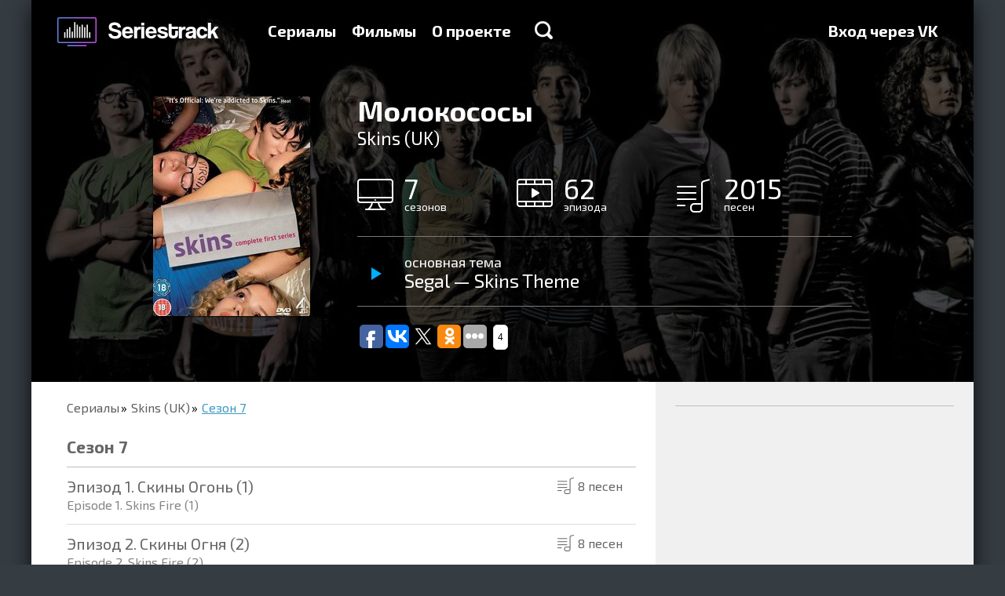

--- FILE ---
content_type: text/html; charset=utf-8
request_url: https://seriestrack.ru/show/skins-uk/season-7/
body_size: 8295
content:
<!DOCTYPE html>
<html data-ng-app="portal" lang="ru">
  <head>
    <meta charset="utf-8">
    <meta http-equiv="X-UA-Compatible" content="IE=edge">
    <meta name="viewport" content="width=device-width, initial-scale=1">
    <title>Музыка из сериала Молокососы 7 cезон — Seriestrack

    </title>

    <meta name="apple-itunes-app" content="app-id=993467743">
    <meta name="yandex-verification" content="542cc60df1cedf80">
    <meta name="google-site-verification" content="W2pulGuR5_OavdH6Ns1DPaR2_wYMNFMQ6uvArlg9ql8">
<meta name="description" content="Полный список треков сезона 7 сериала «Молокососы»"/>
<meta name="keywords" content="сезон 7, Skins (UK), Молокососы,  Телевизор, саундтрек, музыка, какая песня, песни, Playlist"/>
<meta property="og:image" content="/media/share_images/376-season-441.jpg"/>
<link rel="image_src" href="/media/share_images/376-season-441.jpg"/>
<meta property="og:image:width" content="800"/>
<meta property="og:image:height" content="500"/>
<script type="text/javascript" async="async" src="https://relap.io/api/v6/head.js?token=e3kAuqYiWKVY2dzZ"></script>
<meta property="relap:article" content="false"/>
    <link rel="shortcut icon" href="/static/favicon.ico" type="image/x-icon">
    <link rel="icon" href="/static/favicon.ico" type="image/x-icon">
    <link href="/static/tests/css/style.css" rel="stylesheet">
<style>html{font-family:sans-serif;-ms-text-size-adjust:100%;-webkit-text-size-adjust:100%}html *{box-sizing:border-box}a{background-color:transparent;text-decoration:none;color:#3c99c4}h1{font-size:2em;margin:.67em 0}img{border:0}hr{box-sizing:content-box;height:0}button,input{color:inherit;font:inherit;margin:0}button{overflow:visible;text-transform:none;-webkit-appearance:button}button::-moz-focus-inner,input::-moz-focus-inner{border:0;padding:0}input{line-height:normal}input[type=checkbox]{box-sizing:border-box;padding:0}body,html{height:100%;min-height:100%}body{margin:0;padding:0;line-height:24px;font-weight:400;font-size:18px;color:#000;background-color:#353c42}body,button,input{font-family:"Exo 2"}.container{position:relative;max-width:1200px;margin:0 auto;overflow:hidden}.container:after,.container:before{content:" ";display:table}.container:after{clear:both}.container._base{box-shadow:0 7px 27px rgba(0,0,0,.75)}.content{position:relative;height:100%;padding:0 45px}.content:after,.content:before{content:" ";display:table}.content:after{clear:both}@media (max-width:767px){.content{padding:0 20px}}.pull-right{position:relative;z-index:1;float:right!important}.col-per-1{width:100%}.form{line-height:20px;font-size:16px}.form-group{margin-bottom:15px}.form-control{display:block;width:100%;height:34px;padding:6px 12px;border:0;font-size:14px}.form-control._grey{background-color:#ededed}.form-control._large{height:68px;padding:16px 20px;font-size:20px;box-shadow:0 2px #999;border-radius:2px}label{display:inline-block;max-width:100%;margin-bottom:5px}.checkbox{position:relative;display:block;min-height:20px;margin-top:10px;margin-bottom:10px}.checkbox label{padding-left:25px;margin-bottom:0;text-transform:none;font-weight:400;color:inherit}.checkbox input[type=checkbox]{position:absolute;margin-top:4px;margin-left:-25px}.btn{display:inline-block;font-size:14px;text-align:center;text-decoration:none;white-space:nowrap;vertical-align:middle;border:0;background-color:transparent;color:#000;max-width:100%;-ms-touch-action:manipulation;touch-action:manipulation}.btn-primary{color:#fff;text-shadow:0 -1px #393;box-shadow:0 2px #393;background-color:#39c826;border-radius:2px}.btn-large{padding:20px 50px;line-height:30px;font-size:24px;font-weight:600}@media (max-width:767px){.btn-large,.btn-primary{padding-left:20px;padding-right:20px}}.modal{display:none;position:fixed;top:0;right:0;bottom:0;left:0;z-index:1040;overflow:hidden;outline:none}.modal-dialog{position:relative;width:455px;margin:100px auto}.modal-content{position:relative;background-color:#fff;background-clip:padding-box;box-shadow:0 5px 30px rgba(0,0,0,.75)}.modal-header{position:relative;padding:20px 20px 5px}.modal-close{float:right;width:18px;height:18px;border:0;background:url(/static/img/icon-modal-close.png) no-repeat;opacity:.5;filter:progid:DXImageTransform.Microsoft.Alpha(Opacity=50)}@media only screen and (-webkit-min-device-pixel-ratio:2),only screen and (min--moz-device-pixel-ratio:2),only screen and (min-device-pixel-ratio:2),only screen and (min-resolution:192dpi),only screen and (min-resolution:2dppx){.modal-close{background-image:url(/static/img/icon-modal-close@2x.png);background-size:18px 18px;background-repeat:no-repeat}}.modal-title{margin:0;font-size:26px;color:#333}.modal-body{padding:17px 20px}.modal-body p:first-child{margin-top:0}.backdrop{display:none;position:fixed;top:0;right:0;bottom:0;left:0;background-color:rgba(0,0,0,.5)}.catalog{padding:0 0 16px;background-color:#fff}.catalog-nav{margin:0 0 16px;padding:0;list-style:none}.catalog-nav-item{display:inline-block;padding:10px 0;border-bottom:1px solid transparent}.catalog-nav-item+li{margin-left:40px}.catalog-nav-item a{text-decoration:none;font-weight:700;color:#656565}.catalog-item-caption ul,.catalog-light-list{margin:0 -10px;padding:0;list-style:none}.catalog-light-list:after,.catalog-light-list:before{content:" ";display:table}.catalog-light-list:after{clear:both}.catalog-light-item{display:block}.catalog-light-item-link{display:block;height:78px;margin:0 10px;padding:15px 15px 15px 2px;border-bottom:1px solid #bdbdbd}.catalog-light-item-link:after,.catalog-light-item-link:before{content:" ";display:table}.catalog-light-item-link:after{clear:both}.catalog-light-item-img{float:left;margin-right:15px;width:44px;height:44px;border-radius:1px;overflow:hidden;box-shadow:0 1px 2px rgba(0,0,0,.75),inset 0 1px #fff}.catalog-item-img img,.catalog-light-item-img img{width:100%;height:100%}.catalog-light-item-caption:after,.catalog-light-item-caption:before{content:" ";display:table}.catalog-light-item-caption:after{clear:both}.catalog-light-item-title{float:left;font-size:18px}.catalog-light-item-title span{display:block;line-height:1;font-size:15px;color:#636363}.catalog-light-item-stat{float:right;margin:10px 0;padding:0;list-style:none;font-size:16px;color:#636363}.catalog-light-item-stat li{display:inline-block;width:130px;margin-left:15px;padding-left:30px}.catalog-light-item-stat li img{float:left;margin:3px 0 0 -30px}.catalog-list{margin:0 -15px;padding:0;list-style:none;display:-webkit-flex;display:-ms-flexbox;display:flex;-webkit-justify-content:space-between;-ms-flex-pack:justify;justify-content:space-between;-webkit-flex-wrap:wrap;-ms-flex-wrap:wrap;flex-wrap:wrap}.catalog-item{position:relative;overflow:hidden;float:left;width:200px;height:280px;margin:14px;border-radius:3px;box-shadow:0 1px 2px rgba(0,0,0,.75),inset 0 1px #fff;-webkit-flex:0 0 auto;-ms-flex:0 0 auto;flex:0 0 auto}.catalog-item_helper{box-shadow:none!important;margin-top:0!important;margin-bottom:0!important;height:0!important}.catalog-item-img{position:relative;z-index:2;height:100%;width:100%}.catalog-item-caption{position:absolute;z-index:3;top:0;right:0;bottom:0;left:0;padding:10px 15px;text-decoration:none;background-color:rgba(0,0,0,.75);opacity:0;filter:progid:DXImageTransform.Microsoft.Alpha(Opacity=0)}.catalog-item-caption hr{margin:15px -5px;border-color:#666}.catalog-item-caption ul{margin:0;font-size:16px;color:#fff}.catalog-item-caption ul li{margin-bottom:10px;padding-left:40px}.catalog-item-caption ul li img{float:left;margin:1px 0 0 -40px}.catalog-item-title{text-decoration:none;font-size:18px;color:#6cf}@media (min-width:768px) and (max-width:992px){.catalog-light-item-link{height:auto}.catalog-light-item-stat,.catalog-light-item-title{float:none;margin-bottom:0}.catalog-light-item-caption{overflow:hidden}.catalog-light-item-stat li{margin:3px 0}}@media (max-width:767px){.catalog-nav-item{margin-left:0!important;display:block}.catalog-list{-webkit-flex-direction:column;-ms-flex-direction:column;flex-direction:column;-webkit-align-items:center;-ms-flex-align:center;-ms-grid-row-align:center;align-items:center}.catalog-light-item-link{height:auto}.catalog-light-item-stat,.catalog-light-item-title{float:none;margin-bottom:0}.catalog-light-item-caption{overflow:hidden}.catalog-light-item-stat li{margin:3px 0}}.catalog-nav-item a{line-height:30px;font-size:24px}.landingTop{margin-top:-88px;padding-top:88px;text-align:center;background:url(/static/img/landing-top-bg.jpg) no-repeat 50% 100%;background-size:cover}.landingTop-title{margin:50px 0 20px;font-weight:700;font-size:36px;line-height:1;color:#fff}.landingTop-text{margin:0 0 45px;font-family:Arial;font-size:22px;color:#fff}.landingTop-capabilities{padding:0;list-style:none;max-width:1130px;display:-webkit-flex;display:-ms-flexbox;display:flex;-webkit-justify-content:space-between;-ms-flex-pack:justify;justify-content:space-between;margin:90px 0 70px}.landingTop-capabilities-item{float:left;line-height:24px;text-align:left;font-size:18px;color:#fff;width:27%;-webkit-flex:0 0 auto;-ms-flex:0 0 auto;flex:0 0 auto}.landingTop-capabilities-item:last-child{width:250px}.landingTop-capabilities-item img{float:left;margin-right:20px}.landingTop-capabilities-item p{margin:0}@media (min-width:768px) and (max-width:992px){.landingTop-capabilities{-webkit-flex-direction:column;-ms-flex-direction:column;flex-direction:column;max-width:380px;margin:50px auto 30px}.landingTop-capabilities-item{width:100%!important;margin-bottom:20px;display:-webkit-flex;display:-ms-flexbox;display:flex;-webkit-align-items:center;-ms-flex-align:center;align-items:center}.landingTop-capabilities-item img,.landingTop-capabilities-item p{float:none;display:inline-block;vertical-align:middle}}@media (max-width:767px){.landingTop-capabilities{-webkit-flex-direction:column;-ms-flex-direction:column;flex-direction:column;margin-bottom:30px;margin-top:50px}.landingTop-capabilities-item{width:100%;margin-bottom:30px}}.landingSerials{position:relative}.header{position:fixed;z-index:999;top:0;left:0;right:0;max-height:100%;overflow-y:auto;-webkit-overflow-scrolling:touch}.header-back{height:88px}.header-logo{float:left;margin:17px 30px 0 -15px;display:block;width:241px;height:47px;background:url(/static/img/logo-new@2x.png);background-size:241px auto}.header-menu{float:left;margin:27px 0;padding:0;font-size:20px;font-weight:700}.header-menu:after,.header-menu:before{content:" ";display:table}.header-menu:after{clear:both}.header-menu-item{display:block;float:left}.header-menu-item+li{margin-left:20px}.header-menu-item a{text-decoration:none;color:#fff}.header-menu-item-search{display:inline-block;width:23px;height:23px;margin-left:10px;background:url(/static/img/icon-search.png) no-repeat}@media only screen and (-webkit-min-device-pixel-ratio:2),only screen and (min--moz-device-pixel-ratio:2),only screen and (min-device-pixel-ratio:2),only screen and (min-resolution:192dpi),only screen and (min-resolution:2dppx){.header-menu-item-search{background-image:url(/static/img/icon-search@2x.png);background-size:23px 23px;background-repeat:no-repeat}}.header-menu-item-search_xsHidden{display:block}.header-menu-item-search_xsVisible{display:none}.header-search{display:block}.header-search._hide{display:none}.header-search-form{height:80px}.header-search-form-control{display:block;width:100%;height:80px;padding:0 45px;border:0;font-size:36px}.header-search-result{border-top:2px solid #bdbdbd;background-color:#f3f5f7}.header-hamburger{float:right;position:relative;width:30px;margin-top:33px;display:none;margin-bottom:33px}.header-hamburger__line{height:3px;background:#fff}.header-hamburger__line+.header-hamburger__line{margin-top:3px}@media (min-width:768px) and (max-width:992px){.header-menu{display:none;float:none!important;clear:both;margin:0 0 20px}.header-menu-item-search_xsHidden{display:none}.header-menu-item-search_xsVisible{display:block}.header-menu-item{display:block;margin-left:0!important;float:none;margin-top:8px;margin-bottom:8px}.header-hamburger{display:block}.header-logo{margin-right:0;margin-left:0}}@media (max-width:767px){.header-back{height:60px}.header-menu{display:none;float:none!important;clear:both;margin:0 0 10px}.header-menu-item{display:block;margin-left:0!important;float:none;margin-top:5px;margin-bottom:5px}.header-logo{margin-right:0;margin-left:0;margin-top:7px;width:200px;background-size:200px auto!important;background-repeat:no-repeat;background-position:0 center}.header-hamburger{display:block;margin-top:23px;margin-bottom:23px}.header-menu-item-search_xsHidden{display:none}.header-menu-item-search_xsVisible{display:block}.header-search{-webkit-flex:1 1 auto;-ms-flex:1 1 auto;flex:1 1 auto;overflow-y:auto;-webkit-overflow-scrolling:touch}.header-search-form-control{font-size:16px;height:30px;padding:0 20px}.header-search-form{height:auto}}
</style>

<link rel="preload" href="/static/portal.css" type="text/css" as="style" onload="this.rel='stylesheet'"/>
<noscript>
  <link rel="stylesheet" href="/static/portal.css" type="text/css"/>
</noscript>
<link href="//fonts.googleapis.com/css?family=Exo+2:700,400&subset=latin,cyrillic" rel="preload" type="text/css" as="style" onload="this.rel='stylesheet'"/>
<noscript>
  <link href="//fonts.googleapis.com/css?family=Exo+2:700,400&subset=latin,cyrillic" rel="stylesheet" type="text/css"/>
</noscript>
<script type="text/javascript" src="/static/portal.js" async="async"></script>
<script>!function(e){"use strict";var t=function(t,n,r){function o(e){return i.body?e():void setTimeout(function(){o(e)})}function a(){d.addEventListener&&d.removeEventListener("load",a),d.media=r||"all"}var l,i=e.document,d=i.createElement("link");if(n)l=n;else{var s=(i.body||i.getElementsByTagName("head")[0]).childNodes;l=s[s.length-1]}var u=i.styleSheets;d.rel="stylesheet",d.href=t,d.media="only x",o(function(){l.parentNode.insertBefore(d,n?l:l.nextSibling)});var f=function(e){for(var t=d.href,n=u.length;n--;)if(u[n].href===t)return e();setTimeout(function(){f(e)})};return d.addEventListener&&d.addEventListener("load",a),d.onloadcssdefined=f,f(a),d};"undefined"!=typeof exports?exports.loadCSS=t:e.loadCSS=t}("undefined"!=typeof global?global:this),function(e){if(e.loadCSS){var t=loadCSS.relpreload={};if(t.support=function(){try{return e.document.createElement("link").relList.supports("preload")}catch(e){return!1}},t.poly=function(){for(var t=e.document.getElementsByTagName("link"),n=0;n<t.length;n++){var r=t[n];"preload"===r.rel&&"style"===r.getAttribute("as")&&(e.loadCSS(r.href,r),r.rel=null)}},!t.support()){t.poly();var n=e.setInterval(t.poly,300);e.addEventListener&&e.addEventListener("load",function(){e.clearInterval(n)}),e.attachEvent&&e.attachEvent("onload",function(){e.clearInterval(n)})}}}(this);
</script>
    <!--include adsense/page_level_ads-->
  </head>
  <body>
    <div class="container _base">
<div class="header-back"></div>
<div data-header="" class="header">
  <div class="container">
    <div class="content"><a href="/" class="header-logo"></a>
      <div class="header-hamburger">
        <div class="header-hamburger__line"></div>
        <div class="header-hamburger__line"></div>
        <div class="header-hamburger__line"></div>
      </div>
      <ul class="header-menu">
        <li class="header-menu-item "><a href="/shows/">Сериалы</a>
        </li>
        <li class="header-menu-item "><a href="/films/">Фильмы</a>
        </li>
        <li class="header-menu-item "><a href="/about/">О проекте</a>
        </li>
        <li class="header-menu-item">
          <div data-ng-click="toggleSearch=!toggleSearch" class="header-menu-item-search header-menu-item-search_xsHidden"></div>
        </li>
      </ul>
      <ul class="header-menu pull-right">
        <li class="header-menu-item"><a href="/login/vk-oauth2/?next=/show/skins-uk/season-7/">Вход через VK</a>
        </li>
      </ul>
    </div>
    <div data-header-search="toggleSearch"></div>
  </div>
</div>
<div class="series-header">
  <div style="background-image: url('/media/CACHE/images/background/skins-uk-bg/204c5b25c2a691403eba8f1ee2e60ef3.jpg')" class="series-header-bg"></div>
  <div class="content">
    <div class="series-img"><img width="200" alt="" src="/media/CACHE/images/posters/skins-uk/654365c1c2fe31d9b8567fa6248089d2.jpg" height="280" />
    </div>

    <div class="series-caption">
      <h1>Молокососы</h1>
      <div class="series-caption-subtitle">Skins (UK)</div>
      <ul class="series-caption-counters">
        <li><img src="/static/img/series-icon-seasons-big.png" width="46" height="40" alt="сезонов"/><span>7</span>сезонов
        </li>
        <li><img src="/static/img/series-icon-episodes-big.png" width="46" height="36" alt="эпизода"/><span>62</span>эпизода
        </li>
        <li><img src="/static/img/series-icon-songs-big.png" width="42" height="43" alt="песен"/><span>2015</span>песен
        </li>
      </ul>

      <hr/>
      <div class="series-header-main">
        <div data-player-id="72705" data-player-circle="''" class="series-header-main-player"></div>
        <div class="series-header-main-name"><span>основная тема</span>
          <h2>Segal — Skins Theme</h2>
        </div>
      </div>
      <hr/>
      <div class="addthis_sharing_toolbox"><script type="text/javascript">(function(w,doc) {if (!w.__utlWdgt ) {w.__utlWdgt = true;var d = doc, s = d.createElement('script'), g = 'getElementsByTagName';s.type = 'text/javascript'; s.charset='UTF-8'; s.async = true;s.src = ('https:' == w.location.protocol ? 'https' : 'http')  + '://w.uptolike.com/widgets/v1/uptolike.js';var h=d[g]('body')[0];h.appendChild(s);}})(window,document);</script>
<div data-background-alpha="0.0" data-buttons-color="#ffffff" data-counter-background-color="#ffffff" data-share-counter-size="12" data-top-button="false" data-share-counter-type="common" data-share-style="1" data-mode="share" data-follow-vk="seriestrack" data-like-text-enable="false" data-follow-tw="seriestrack" data-mobile-view="true" data-icon-color="#ffffff" data-orientation="horizontal" data-text-color="#000000" data-share-shape="round-rectangle" data-sn-ids="fb.vk.tw.ok." data-share-size="30" data-background-color="#ffffff" data-preview-mobile="false" data-mobile-sn-ids="fb.vk.tw.wh.ok.vb." data-pid="1617963" data-counter-background-alpha="1.0" data-following-enable="true" data-exclude-show-more="false" data-selection-enable="true" data-follow-fb="seriestrack" class="uptolike-buttons" ></div>

      </div>
    </div>
  </div>
</div>
<div class="series">
  <div class="series-body">
    <div class="content">
      <ul class="breadcrumbs">
        <li><a href="/shows/">Сериалы</a>
        </li>
        <li><a href="/show/skins-uk/">Skins (UK)</a>
        </li>
        <li><a href="#">Сезон 7</a>
        </li>
      </ul>
      <ul class="series-list">
        <li class="series-list-item _title">
          <h3>Сезон 7</h3>
        </li>
        <li class="series-list-item"><a href="/show/skins-uk/season-7/6807/" data-episode="6807" class="js-episode">
            <div class="series-list-item-name"><span class="_series">Эпизод 1. Скины Огонь (1)</span><span class="_episode">Episode 1. Skins Fire (1)</span>
            </div>
            <div class="series-list-item-count"><span><img src="/static/img/icon-series-count.png" width="21" height="21" alt=""/>8 песен</span>
            </div></a>
        </li>
        <li class="series-list-item"><a href="/show/skins-uk/season-7/6808/" data-episode="6808" class="js-episode">
            <div class="series-list-item-name"><span class="_series">Эпизод 2. Скины Огня (2)</span><span class="_episode">Episode 2. Skins Fire (2)</span>
            </div>
            <div class="series-list-item-count"><span><img src="/static/img/icon-series-count.png" width="21" height="21" alt=""/>8 песен</span>
            </div></a>
        </li>
        <li class="series-list-item"><a href="/show/skins-uk/season-7/6809/" data-episode="6809" class="js-episode">
            <div class="series-list-item-name"><span class="_series">Эпизод 3. Скины Чисто (1)</span><span class="_episode">Episode 3. Skins Pure (1)</span>
            </div>
            <div class="series-list-item-count"><span><img src="/static/img/icon-series-count.png" width="21" height="21" alt=""/>8 песен</span>
            </div></a>
        </li>
        <li class="series-list-item"><a href="/show/skins-uk/season-7/6810/" data-episode="6810" class="js-episode">
            <div class="series-list-item-name"><span class="_series">Эпизод 4. Скины Чисто (2)</span><span class="_episode">Episode 4. Skins Pure (2)</span>
            </div>
            <div class="series-list-item-count"><span><img src="/static/img/icon-series-count.png" width="21" height="21" alt=""/>8 песен</span>
            </div></a>
        </li>
        <li class="series-list-item"><a href="/show/skins-uk/season-7/6811/" data-episode="6811" class="js-episode">
            <div class="series-list-item-name"><span class="_series">Эпизод 5. Скины Подъем (1)</span><span class="_episode">Episode 5. Skins Rise (1)</span>
            </div>
            <div class="series-list-item-count"><span><img src="/static/img/icon-series-count.png" width="21" height="21" alt=""/>8 песен</span>
            </div></a>
        </li>
        <li class="series-list-item"><a href="/show/skins-uk/season-7/6812/" data-episode="6812" class="js-episode">
            <div class="series-list-item-name"><span class="_series">Эпизод 6. Скины Рост (2)</span><span class="_episode">Episode 6. Skins Rise (2)</span>
            </div>
            <div class="series-list-item-count"><span><img src="/static/img/icon-series-count.png" width="21" height="21" alt=""/>8 песен</span>
            </div></a>
        </li>
      </ul>

<!-- 15.09.20 disabled tests--><script id="gH-AXp5emOMZptTU">if (window.relap) window.relap.ar('gH-AXp5emOMZptTU');</script>
    </div>
  </div>
  <div class="series-sidebar">
    <div class="content">
<!-- Yandex.RTB R-A-257023-1 -->
<div id="yandex_rtb_R-A-257023-1"></div>
<script type="text/javascript">
   (function(w, d, n, s, t) {
       w[n] = w[n] || [];
       w[n].push(function() {
           Ya.Context.AdvManager.render({
               blockId: "R-A-257023-1",
               renderTo: "yandex_rtb_R-A-257023-1",
               async: true
           });
       });
       t = d.getElementsByTagName("script")[0];
       s = d.createElement("script");
       s.type = "text/javascript";
       s.src = "//an.yandex.ru/system/context.js";
       s.async = true;
       t.parentNode.insertBefore(s, t);
   })(this, this.document, "yandexContextAsyncCallbacks");
</script>
<hr/>
<div class="hidden-xs">
  <vk-groups></vk-groups>
</div>
    </div>
  </div>
</div>
<div class="landingMobile">
  <div class="content">
    <div class="landingMobile-main">
      <h2 class="landingMobile-main-title">Seriestrack в твоем смартфоне</h2>
      <p>Хочешь, чтобы песни из сериалов были всегда под рукой? <br> Тогда скачай наше приложение!<br>Никакой регистрации, удобная навигация по каталогу,<br>возможность прослушивания семлов.<br>Не забудь поставить нам хорошую оценку :)
      </p>
      <div class="landingMobile-app"><a href="//itunes.apple.com/ru/app/seriestrack/id993467743?ls=1&mt=8" target="_blank" onclick="yaCounter31100121.reachGoal('mobile_ios_app_click'); return true;"><img src="/static/img/app-store.png" width="145" height="54" alt=""/></a><a href="//play.google.com/store/apps/details?id=com.seriestrack.android" target="_blank" onclick="yaCounter31100121.reachGoal('mobile_android_app_click'); return true;"><img src="/static/img/app-google.png" width="150" height="56"/></a>
      </div>
    </div>
    <div class="landingMobile-phone _ru"></div>
  </div>
</div>
<div class="landingFollow">
  <div class="content">
    <h2 class="landingFollow-title">Понравилось? Следуй за нами</h2>
    <div class="landingFollow-list"><a href="http://vk.com/seriestrack" target="_blank" class="landingFollow-item"><img src="/static/img/landing-follow-vk-min.png" alt=""/></a><a href="https://www.facebook.com/seriestrack" target="_blank" class="landingFollow-item"><img src="/static/img/landing-follow-fb-min.png" alt=""/></a><a href="https://twitter.com/seriestrack" target="_blank" class="landingFollow-item"><img src="/static/img/landing-follow-tw-min.png" alt=""/></a>
    </div>
    <div class="landingFollow-share">
      <div class="addthis_sharing_toolbox"><script type="text/javascript">(function(w,doc) {if (!w.__utlWdgt ) {w.__utlWdgt = true;var d = doc, s = d.createElement('script'), g = 'getElementsByTagName';s.type = 'text/javascript'; s.charset='UTF-8'; s.async = true;s.src = ('https:' == w.location.protocol ? 'https' : 'http')  + '://w.uptolike.com/widgets/v1/uptolike.js';var h=d[g]('body')[0];h.appendChild(s);}})(window,document);</script>
<div data-background-alpha="0.0" data-buttons-color="#ffffff" data-counter-background-color="#ffffff" data-share-counter-size="12" data-top-button="false" data-share-counter-type="common" data-share-style="1" data-mode="share" data-follow-vk="seriestrack" data-like-text-enable="false" data-follow-tw="seriestrack" data-mobile-view="true" data-icon-color="#ffffff" data-orientation="horizontal" data-text-color="#000000" data-share-shape="round-rectangle" data-sn-ids="fb.vk.tw.ok." data-share-size="30" data-background-color="#ffffff" data-preview-mobile="false" data-mobile-sn-ids="fb.vk.tw.wh.ok.vb." data-pid="1617963" data-counter-background-alpha="1.0" data-following-enable="true" data-exclude-show-more="false" data-selection-enable="true" data-follow-fb="seriestrack" class="uptolike-buttons" ></div>

      </div>
    </div>
  </div>
</div>
<div class="footer">
  <div class="container">
    <div class="content">
      <div class="footer-logo"></div>
      <ul class="footer-menu">
        <li class="footer-menu-item"><a href="/shows/">Сериалы</a>
        </li>
        <li class="footer-menu-item"><a href="/films/">Фильмы</a>
        </li>
        <li class="footer-menu-item"><a href="/about/">О проекте</a>
        </li>
        <li class="footer-menu-item"><a href="https://widget.seriestrack.ru" target="_blank">Виджет</a>
        </li>
        <li class="footer-menu-item"><a href="https://madtest.ru" target="_blank">Конструктор тестов Madtest.ru</a>
        </li>
      </ul>
      <div class="footer-copyright">© 2026,&nbsp;&nbsp;seriestrack.ru</div>
    </div>
  </div>
</div>
<div id="modal-login" class="modal">
  <div class="modal-backdrop"></div>
  <div class="modal-dialog">
    <div class="modal-content">
      <div class="modal-header">
        <button class="modal-close"></button>
        <h4 class="modal-title">Вход на сайт</h4>
      </div>
      <div class="modal-body">
        <form class="form"><input type='hidden' name='csrfmiddlewaretoken' value='nzkY4B6DxzvEEzCgEZhEzzeYRzWwT7b5w9GiwcRdlvnrNsI79USzmNLwTx44nnKY' />
          <div class="form-group">
            <input id="username" type="text" name="username" placeholder="E-mail" class="form-control _large _grey"/>
          </div>
          <div class="form-group">
            <input id="password" type="password" name="password" placeholder="Пароль" class="form-control _large _grey"/>
          </div>
          <div class="form-group"><a href="#" data-modal="forgot" class="pull-right js-modal">Забыли пароль?</a>
          </div>
          <button type="submit" data-type="auth" class="btn btn-large btn-primary col-per-1 js-ajax">Войти</button>
        </form>
      </div>
    </div>
  </div>
</div>
<div id="modal-forgot" class="modal">
  <div class="modal-backdrop"></div>
  <div class="modal-dialog">
    <div class="modal-content">
      <div class="modal-header">
        <button class="modal-close"></button>
        <h4 class="modal-title">Восстановление пароля</h4>
      </div>
      <div class="modal-body">
        <form class="form"><input type='hidden' name='csrfmiddlewaretoken' value='nzkY4B6DxzvEEzCgEZhEzzeYRzWwT7b5w9GiwcRdlvnrNsI79USzmNLwTx44nnKY' />
          <p>Для восстановления пароля укажите e-mail, на который вы регистрировали аккаунт. После этого, мы пришлем подтверждение на ваш почтовый ящик.
          </p>
          <div class="form-group">
            <input type="text" placeholder="Введите свой E-mail" class="form-control _large _grey"/>
          </div>
          <button type="submit" class="btn btn-large btn-primary col-per-1">Войти</button>
        </form>
      </div>
    </div>
  </div>
</div>
<div id="modal-registration" class="modal">
  <div class="modal-backdrop"></div>
  <div class="modal-dialog">
    <div class="modal-content">
      <div class="modal-header">
        <button class="modal-close"></button>
        <h4 class="modal-title">Регистрация на сайте</h4>
      </div>
      <div class="modal-body">
        <form class="form"><input type='hidden' name='csrfmiddlewaretoken' value='nzkY4B6DxzvEEzCgEZhEzzeYRzWwT7b5w9GiwcRdlvnrNsI79USzmNLwTx44nnKY' />
          <div class="form-group">
            <input type="text" placeholder="E-mail" class="form-control _large _grey"/>
          </div>
          <div class="form-group">
            <input type="password" placeholder="Пароль" class="form-control _large _grey"/>
          </div>
          <div class="form-group">
            <input type="text" placeholder="повторите пароль" class="form-control _large _grey"/>
          </div>
          <div class="form-group">
            <div id="reCaptcha" data-sitekey="6LfCGsYSAAAAAM2JPOLYJnEK9KFqGsNzLOV8IPhd" class="g-recaptcha"></div>
          </div>
          <div class="form-group">
            <div class="checkbox">
              <label>
                <input type="checkbox"/><span>Регистрируя новый аккаунт, вы соглашаетесь с <a href="#" target="_blank">пользовательским соглашением</a></span>
              </label>
            </div>
          </div>
          <button type="submit" class="btn btn-large btn-primary col-per-1">Войти</button>
        </form>
      </div>
    </div>
  </div>
</div>
    </div><!-- Yandex.Metrika counter --> <script type="text/javascript" > (function(m,e,t,r,i,k,a){m[i]=m[i]||function(){(m[i].a=m[i].a||[]).push(arguments)}; m[i].l=1*new Date();k=e.createElement(t),a=e.getElementsByTagName(t)[0],k.async=1,k.src=r,a.parentNode.insertBefore(k,a)}) (window, document, "script", "https://mc.yandex.ru/metrika/tag.js", "ym"); ym(31100121, "init", { clickmap:true, trackLinks:true, accurateTrackBounce:true, webvisor:true, trackHash:true }); </script> <noscript><div><img src="https://mc.yandex.ru/watch/31100121" style="position:absolute; left:-9999px;" alt="" /></div></noscript> <!-- /Yandex.Metrika counter -->
<script async="async" src="https://w.uptolike.com/widgets/v1/zp.js?pid=1617941" type="text/javascript"></script>
<script>(function(i,s,o,g,r,a,m){i['GoogleAnalyticsObject']=r;i[r]=i[r]||function(){(i[r].q=i[r].q || []).push(arguments)},i[r].l=1 * new Date();a=s.createElement(o),m=s.getElementsByTagName(o)[0];a.async=1;a.src=g;m.parentNode.insertBefore(a,m)})(window,document,'script','https://www.google-analytics.com/analytics.js','ga');ga('create', 'UA-89457502-1', 'auto');ga('send', 'pageview');</script>
    <script>window.locale = 'ru';

    </script>

  </body>
</html>

--- FILE ---
content_type: application/javascript;charset=utf-8
request_url: https://w.uptolike.com/widgets/v1/widgets-batch.js?params=JTVCJTdCJTIycGlkJTIyJTNBJTIyMTYxNzk2MyUyMiUyQyUyMnVybCUyMiUzQSUyMmh0dHBzJTNBJTJGJTJGc2VyaWVzdHJhY2sucnUlMkZzaG93JTJGc2tpbnMtdWslMkZzZWFzb24tNyUyRiUyMiU3RCU1RA==&mode=0&callback=callback__utl_cb_share_1769294124654792
body_size: 291
content:
callback__utl_cb_share_1769294124654792([{
    "pid": "1617963",
    "subId": 0,
    "initialCounts": {"fb":0,"tw":4,"wh":3},
    "forceUpdate": ["fb","ok","vk","ps","gp","mr","my"],
    "extMet": false,
    "url": "https%3A%2F%2Fseriestrack.ru%2Fshow%2Fskins-uk%2Fseason-7%2F",
    "urlWithToken": "https%3A%2F%2Fseriestrack.ru%2Fshow%2Fskins-uk%2Fseason-7%2F%3F_utl_t%3DXX",
    "intScr" : false,
    "intId" : 0,
    "exclExt": false
}
])

--- FILE ---
content_type: application/javascript;charset=utf-8
request_url: https://w.uptolike.com/widgets/v1/version.js?cb=cb__utl_cb_share_1769294123452737
body_size: 397
content:
cb__utl_cb_share_1769294123452737('1ea92d09c43527572b24fe052f11127b');